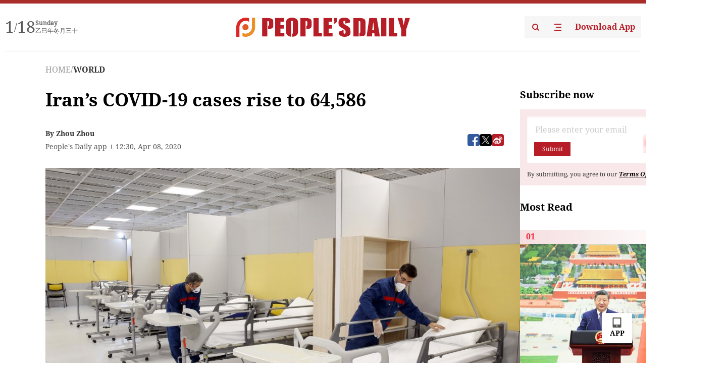

--- FILE ---
content_type: text/html;charset=UTF-8
request_url: https://peoplesdaily.pdnews.cn/er/channel/1028/30001464584
body_size: 17885
content:
<!doctype html><html lang="en"><head><meta charset="UTF-8"/><meta name="viewport" content="initial-scale=1,maximum-scale=1,minimum-scale=1,user-scalable=no"/><title>Iran’s COVID-19 cases rise to 64,586</title><style></style><meta name="title" content="Iran’s COVID-19 cases rise to 64,586"><meta name="keywords" content="WORLD,People's Daily"><meta name="description" content="File photoCairo (Peoples Daily) - Iran had 1,997 new infections of COVID-19 and 121 new deaths during the past 24 hours, Irans health ministry spokesman said on Wednesday.The number of confirmed cases has risen to 64,586, with the number of deaths at 3,993.29,812 people have recovered, while..."><meta property="title" content="Iran’s COVID-19 cases rise to 64,586"><meta property="image" content="https://cdnpdcontent.aikan.pdnews.cn/20200408/2c57d0a7c82e4a0ca29a91c13da863db.jpg"><meta itemprop="image" content="https://cdnpdcontent.aikan.pdnews.cn/20200408/2c57d0a7c82e4a0ca29a91c13da863db.jpg"><meta property="description" content="File photoCairo (Peoples Daily) - Iran had 1,997 new infections of COVID-19 and 121 new deaths during the past 24 hours, Irans health ministry spokesman said on Wednesday.The number of confirmed cases has risen to 64,586, with the number of deaths at 3,993.29,812 people have recovered, while..."><meta property="fb:app_id" content="216960335533526"><meta property="og:title" content="Iran’s COVID-19 cases rise to 64,586"><meta property="og:description" content="File photoCairo (Peoples Daily) - Iran had 1,997 new infections of COVID-19 and 121 new deaths during the past 24 hours, Irans health ministry spokesman said on Wednesday.The number of confirmed cases has risen to 64,586, with the number of deaths at 3,993.29,812 people have recovered, while..."><meta property="og:url" content="https://peoplesdaily.pdnews.cn/er/channel/1028/30001464584"><meta property="og:image" content="https://cdnpdcontent.aikan.pdnews.cn/20200408/2c57d0a7c82e4a0ca29a91c13da863db.jpg?x-oss-process=image/resize,l_850/auto-orient,1/quality,q_95/format,jpg"><meta property="og:image:alt" content="File photoCairo (Peoples Daily) - Iran had 1,997 new infections of COVID-19 and 121 new deaths during the past 24 hours, Irans health ministry spokesman said on Wednesday.The number of confirmed cases has risen to 64,586, with the number of deaths at 3,993.29,812 people have recovered, while..."><meta property="og:image_wechat" content="https://cdnpdcontent.aikan.pdnews.cn/20200408/2c57d0a7c82e4a0ca29a91c13da863db.jpg?x-oss-process=image/resize,l_850/auto-orient,1/quality,q_95/format,jpg"><meta name="twitter:title" content="Iran’s COVID-19 cases rise to 64,586"><meta property="twitter:title" content="Iran’s COVID-19 cases rise to 64,586"><meta name="twitter:image" content="https://cdnpdcontent.aikan.pdnews.cn/20200408/2c57d0a7c82e4a0ca29a91c13da863db.jpg?x-oss-process=image/resize,l_850/auto-orient,1/quality,q_95/format,jpg"><meta property="twitter:image" content="https://cdnpdcontent.aikan.pdnews.cn/20200408/2c57d0a7c82e4a0ca29a91c13da863db.jpg?x-oss-process=image/resize,l_850/auto-orient,1/quality,q_95/format,jpg"><meta name="twitter:image:src" content="https://cdnpdcontent.aikan.pdnews.cn/20200408/2c57d0a7c82e4a0ca29a91c13da863db.jpg?x-oss-process=image/resize,l_850/auto-orient,1/quality,q_95/format,jpg"><meta property="twitter:image:src" content="https://cdnpdcontent.aikan.pdnews.cn/20200408/2c57d0a7c82e4a0ca29a91c13da863db.jpg?x-oss-process=image/resize,l_850/auto-orient,1/quality,q_95/format,jpg"><meta name="twitter:description" content="File photoCairo (Peoples Daily) - Iran had 1,997 new infections of COVID-19 and 121 new deaths during the past 24 hours, Irans health ministry spokesman said on Wednesday.The number of confirmed cases has risen to 64,586, with the number of deaths at 3,993.29,812 people have recovered, while..."><meta property="twitter:description" content="File photoCairo (Peoples Daily) - Iran had 1,997 new infections of COVID-19 and 121 new deaths during the past 24 hours, Irans health ministry spokesman said on Wednesday.The number of confirmed cases has risen to 64,586, with the number of deaths at 3,993.29,812 people have recovered, while..."><meta name="twitter:site" content="@PeoplesDailyapp"><meta property="twitter:site" content="@PeoplesDailyapp"><meta property="al:title" content="Iran’s COVID-19 cases rise to 64,586"><meta property="al:image" content="https://cdnpdcontent.aikan.pdnews.cn/20200408/2c57d0a7c82e4a0ca29a91c13da863db.jpg?x-oss-process=image/resize,l_850/auto-orient,1/quality,q_95/format,jpg"><meta property="al:description" content="File photoCairo (Peoples Daily) - Iran had 1,997 new infections of COVID-19 and 121 new deaths during the past 24 hours, Irans health ministry spokesman said on Wednesday.The number of confirmed cases has risen to 64,586, with the number of deaths at 3,993.29,812 people have recovered, while..."><meta property="og:type" content="article"><meta property="og:rich_attachment" content="true"><meta name="twitter:card" content="summary_large_image"><meta property="twitter:card" content="summary_large_image"><meta name="twitter:creator" content="@PeoplesDailyapp"><meta property="twitter:creator" content="@PeoplesDailyapp"><meta property="al:type" content="article"><meta name="format-detection" content="telephone=no, email=no"/><meta name="apple-touch-fullscreen" content="YES"/><meta name="apple-mobile-web-app-capable" content="yes"/><meta name="apple-mobile-web-app-status-bar-style" content="black"/><link rel="icon" href="https://cdnpdfront.aikan.pdnews.cn/rmrb/es/rmrb-web-details-main/1.0.18/resource/image/faviconV2.png" type="image/x-icon"/><link rel="stylesheet" href="https://cdnpdfront.aikan.pdnews.cn/rmrb/es/rmrb-web-details-main/1.0.18/resource/css/plugin/normalize.css"><link rel="stylesheet" href="https://cdnpdfront.aikan.pdnews.cn/rmrb/es/rmrb-web-details-main/1.0.18/resource/css/plugin/swiper-bundle.min.css"><link rel="stylesheet" href="https://cdnpdfront.aikan.pdnews.cn/rmrb/es/rmrb-web-details-main/1.0.18/resource/css/plugin/aliPlayer.min.css"><link rel="stylesheet" href="https://cdnpdfront.aikan.pdnews.cn/rmrb/es/rmrb-web-details-main/1.0.18/resource/font/style.css"><link rel="stylesheet" href="https://cdnpdfront.aikan.pdnews.cn/rmrb/es/rmrb-web-details-main/1.0.18/resource/css/desktop/common.css"><link rel="stylesheet" href="https://cdnpdfront.aikan.pdnews.cn/rmrb/es/rmrb-web-details-main/1.0.18/resource/css/desktop/article.css"><link rel="stylesheet" href="https://cdnpdfront.aikan.pdnews.cn/rmrb/es/rmrb-web-details-main/1.0.18/resource/css/desktop/player.css"><script src="https://cdnpdfront.aikan.pdnews.cn/rmrb/es/rmrb-web-details-main/1.0.18/resource/js/share.min.js"></script><script type="module" crossorigin src="https://cdnpdfront.aikan.pdnews.cn/rmrb/es/rmrb-web-details-main/1.0.18/static/articleDesktop.2df49395.js"></script><link rel="modulepreload" href="https://cdnpdfront.aikan.pdnews.cn/rmrb/es/rmrb-web-details-main/1.0.18/static/__uno.811139bf.js"><link rel="modulepreload" href="https://cdnpdfront.aikan.pdnews.cn/rmrb/es/rmrb-web-details-main/1.0.18/static/light.beee88b5.js"><link rel="modulepreload" href="https://cdnpdfront.aikan.pdnews.cn/rmrb/es/rmrb-web-details-main/1.0.18/static/use-rtl.6a0d34a7.js"><link rel="modulepreload" href="https://cdnpdfront.aikan.pdnews.cn/rmrb/es/rmrb-web-details-main/1.0.18/static/FooterShare.d4d5bc0c.js"><link rel="modulepreload" href="https://cdnpdfront.aikan.pdnews.cn/rmrb/es/rmrb-web-details-main/1.0.18/static/index.6a84ec4d.js"><link rel="modulepreload" href="https://cdnpdfront.aikan.pdnews.cn/rmrb/es/rmrb-web-details-main/1.0.18/static/index.42c2b8bc.js"><link rel="modulepreload" href="https://cdnpdfront.aikan.pdnews.cn/rmrb/es/rmrb-web-details-main/1.0.18/static/email.b80d3b72.js"><link rel="modulepreload" href="https://cdnpdfront.aikan.pdnews.cn/rmrb/es/rmrb-web-details-main/1.0.18/static/Close.2922face.js"><link rel="modulepreload" href="https://cdnpdfront.aikan.pdnews.cn/rmrb/es/rmrb-web-details-main/1.0.18/static/index.3b214772.js"><link rel="modulepreload" href="https://cdnpdfront.aikan.pdnews.cn/rmrb/es/rmrb-web-details-main/1.0.18/static/vote.9191c2c4.js"><link rel="stylesheet" href="https://cdnpdfront.aikan.pdnews.cn/rmrb/es/rmrb-web-details-main/1.0.18/static/__uno.1f68b8f3.css"><link rel="stylesheet" href="https://cdnpdfront.aikan.pdnews.cn/rmrb/es/rmrb-web-details-main/1.0.18/static/FooterShare.536f3f2b.css"><link rel="stylesheet" href="https://cdnpdfront.aikan.pdnews.cn/rmrb/es/rmrb-web-details-main/1.0.18/static/index.262060e6.css"><link rel="stylesheet" href="https://cdnpdfront.aikan.pdnews.cn/rmrb/es/rmrb-web-details-main/1.0.18/static/index.36bdada6.css"><link rel="stylesheet" href="https://cdnpdfront.aikan.pdnews.cn/rmrb/es/rmrb-web-details-main/1.0.18/static/index.0044e19b.css"><link rel="stylesheet" href="https://cdnpdfront.aikan.pdnews.cn/rmrb/es/rmrb-web-details-main/1.0.18/static/articleDesktop.992161ba.css"><link rel="stylesheet" href="https://cdnpdfront.aikan.pdnews.cn/rmrb/es/rmrb-web-details-main/1.0.18/static/global.e64d111d.css"></head><body data-id="30001464584" data-channelid="1028" data-objecttype="8" data-topicid="" data-type="channel" id="body" class=""><div id="app"></div><header id="header"><div class="header"><div class="header-container c-container"><div class="header-main"><div id="globalHeader" class="time"></div><a href="https://peoplesdaily.pdnews.cn" class="logo"><span style="display:none">People's Daily</span> <img src="https://cdnpdfront.aikan.pdnews.cn/rmrb/es/rmrb-web-details-main/1.0.18/resource/image/header/logo.svg" alt="People's Daily English language App - Homepage - Breaking News, China News, World News and Video"></a><div class="right-content"><a class="header-search" target="_blank" href="https://peoplesdaily.pdnews.cn/searchDetails"><span style="display:none">People's Daily Search Details</span> <img src="https://cdnpdfront.aikan.pdnews.cn/rmrb/es/rmrb-web-details-main/1.0.18/resource/image/header/headerSearch.svg" alt="People's Daily English language App - Homepage - Breaking News, China News, World News and Video"> </a><span class="header-channel"><div id="headerChannel"></div><img class="header-channel-icon" src="https://cdnpdfront.aikan.pdnews.cn/rmrb/es/rmrb-web-details-main/1.0.18/resource/image/channel.svg" alt="People's Daily English language App - Homepage - Breaking News, China News, World News and Video"> </span><a class="header-download droidSerif-bold" target="_blank" href="https://peoplesdaily.pdnews.cn/publicity">Download App</a></div></div></div></div></header><main class="content-main" data-author-name="" data-author-id=""><div class="c-container"><div class="breadcrumb"><a href="https://peoplesdaily.pdnews.cn" class="droidSerif">HOME</a> <span class="droidSerif">/</span><div class="beloneName droidSerif-bold">WORLD</div></div><div class="c-content"><div class="left"><div class="c-title droidSerif-bold" id="newsTitle">Iran’s COVID-19 cases rise to 64,586</div><div class="c-details-share"><div class="c-details"><div class="c-author droidSerif-bold">By&nbsp;Zhou Zhou</div><div class="c-details-extra droidSerif"><div class="form">People's Daily app</div><div class="c-publish-time none">1586349047000</div></div></div><div id="globalShare"></div></div><div class="skeleton-loading"><div class="ant-skeleton ant-skeleton-active"><div class="ant-skeleton-content"><ul class="ant-skeleton-paragraph"><li style="width:38%"></li><li style="width:100%"></li><li style="width:100%"></li><li style="width:87.5%"></li></ul><h3 class="ant-skeleton-title" style="width:100%;height:427.5px"></h3></div></div></div><div class="c-news-content none" id="newContent"><p><strong><img src="https://cdnpdcontent.aikan.pdnews.cn/20200408/3454391f33d14702843b4b49c9cea2e4.jpg" title="" alt="7c3ef4bc8c694eb6a1eb86a2599b4062.jpg"></strong></p>
<p><span style="color: rgb(127, 127, 127);">File photo</span></p>
<p><strong>Cairo (People's Daily) -</strong> Iran had 1,997 new infections of COVID-19 and 121 new deaths during the past 24 hours, Iran's health ministry spokesman said on Wednesday.</p>
<p>The number of confirmed cases has risen to 64,586, with the number of deaths at 3,993.&nbsp;</p>
<p>29,812 people have recovered, while 3,956 remain in serious and critical condition.&nbsp;</p></div><div id="vote"></div></div><div class="right" id="mostRead"></div></div><div class="c-recommend" id="recommend"></div></div></main><div id="news-article-audio"></div><div id="hidden"></div><div id="hiddenElement"></div><footer id="globalFooter" data-audio-title="" data-audio-src="" data-audio-img=""><div class="footer-main c-container"><div class="footer-container"><div class="footer-left"><div class="footer-download"><div class="footer-title droidSerif-bold">Download App</div><div class="footer-download-top"><a target="_blank" href="https://apps.apple.com/app/peoples-daily-%E4%BA%BA%E6%B0%91%E6%97%A5%E6%8A%A5%E8%8B%B1%E6%96%87%E5%AE%A2%E6%88%B7%E7%AB%AF/id1294031865" class="droidSerif-bold"><img src="https://cdnpdfront.aikan.pdnews.cn/rmrb/es/rmrb-web-details-main/1.0.18/resource/image/footer/apple.svg" alt="People's Daily English language App - Homepage - Breaking News, China News, World News and Video"> </a><a target="_blank" href="https://sj.qq.com/appdetail/com.peopleapp.en" class="droidSerif-bold"><img src="https://cdnpdfront.aikan.pdnews.cn/rmrb/es/rmrb-web-details-main/1.0.18/resource/image/footer/android.svg" alt="People's Daily English language App - Homepage - Breaking News, China News, World News and Video"></a></div><a target="_blank" href="https://play.google.com/store/apps/details?id=com.peopleapp.en" class="download-app droidSerif-bold"><img src="https://cdnpdfront.aikan.pdnews.cn/rmrb/es/rmrb-web-details-main/1.0.18/resource/image/footer/google.svg" alt="People's Daily English language App - Homepage - Breaking News, China News, World News and Video"> <span>Google Play</span></a></div></div><div class="footer-right"><div class="footer-sitemap"><div class="footer-title droidSerif-bold">Sitemap</div><div id="footerSitemap" class="sitemap-list"></div></div><div class="footer-share" id="footerShare"></div></div></div><div class="footer-bottom"><div class="left"><div class="left-top"><a class="droidSerif" target="_blank" href="https://www.beian.gov.cn/portal/registerSystemInfo?recordcode=11010502048728" title="People's Daily English language App"><img src="https://cdnpdfront.aikan.pdnews.cn/rmrb/es/rmrb-web-details-main/1.0.18/resource/image/footer/emblem.png" alt="People's Daily English language App - Homepage - Breaking News, China News, World News and Video"> <span>京公网安备 11010502048728号 Copyright 2023 People's Daily </span></a><a class="droidSerif" target="_blank" href="https://beian.miit.gov.cn/#/Integrated/recordQuery" title="People's Daily English language App">ICP Registration Number: 16066560</a></div><a class="droidSerif" title="People's Daily English language App">Disinformation report:rmrbywapp@126.com</a></div><div class="right"><a class="privacyPolicy" href="https://peoplesdaily.pdnews.cn/privacyPolicy" target="_blank" title="People's Daily English language App">Privacy policy</a> <i class="line"></i> <a class="aboutUs" href="https://peoplesdaily.pdnews.cn/aboutUs" target="_blank" title="People's Daily English language App">Terms of Service</a> <i class="line"></i> <a class="aboutPeopleDaily" href="https://peoplesdaily.pdnews.cn/aboutPeopleDaily" target="_blank" title="People's Daily English language App">About People's Daily</a> <i class="line"></i> <a class="peoplesDaily" href="" target="_blank" title="People's Daily English language App">PEOPLE'S DAILY</a></div></div></div></footer><script src="https://wkbrs1.tingyun.com/js/cIHjmnMVaiY.js"></script><script src="https://cdnpdfront.aikan.pdnews.cn/rmrb/es/rmrb-web-details-main/1.0.18/resource/js/sensorsdata.min.js"></script><script src="https://cdnpdfront.aikan.pdnews.cn/rmrb/es/rmrb-web-details-main/1.0.18/resource/js/aliPlayer.min.js"></script><script src="https://cdnpdfront.aikan.pdnews.cn/rmrb/es/rmrb-web-details-main/1.0.18/resource/js/swiper-bundle.min.js"></script><script src="https://cdnpdfront.aikan.pdnews.cn/rmrb/es/rmrb-web-details-main/1.0.18/resource/js/echart.min.js"></script><script src="https://cdnpdfront.aikan.pdnews.cn/rmrb/es/rmrb-web-details-main/1.0.18/resource/js/ecStat.min.js"></script><script>!(function (c,b,d,a) {c[a] ||(c[a] ={})
c[a].config ={pid:'bayc9l9j1x@7e5f11667efff4b',appType:'web',imgUrl:'https://arms-retcode.aliyuncs.com/r.png?',sendResource:true,enableLinkTrace:true,behavior:true
}
with (b) with (body) with (insertBefore(createElement('script'),firstChild)) setAttribute('crossorigin','',src =d
)
})(window,document,'https://retcode.alicdn.com/retcode/bl.js','__bl')</script><script>var echartOptions = undefined;var shareInfo = {"fullUrl":"https://cdnpdcontent.aikan.pdnews.cn/20200408/2c57d0a7c82e4a0ca29a91c13da863db.jpg","shareSwitch":1,"shareTitle":"Iran’s COVID-19 cases rise to 64,586","shareDescription":"File photoCairo (Peoples Daily) - Iran had 1,997 new infections of COVID-19 and 121 new deaths during the past 24 hours, Irans health ministry spokesman said on Wednesday.The number of confirmed cases has risen to 64,586, with the number of deaths at 3,993.29,812 people have recovered, while..."};var contentDetailsJson = {"channelRels":[{"sortValue":1,"channelAlias":"world","channelLevel":2,"channelName":"WORLD","channelId":1028}],"description":"File photoCairo (Peoples Daily) - Iran had 1,997 new infections of COVID-19 and 121 new deaths during the past 24 hours, Irans health ministry spokesman said on Wednesday.The number of confirmed cases has risen to 64,586, with the number of deaths at 3,993.29,812 people have recovered, while..."};</script></body></html>